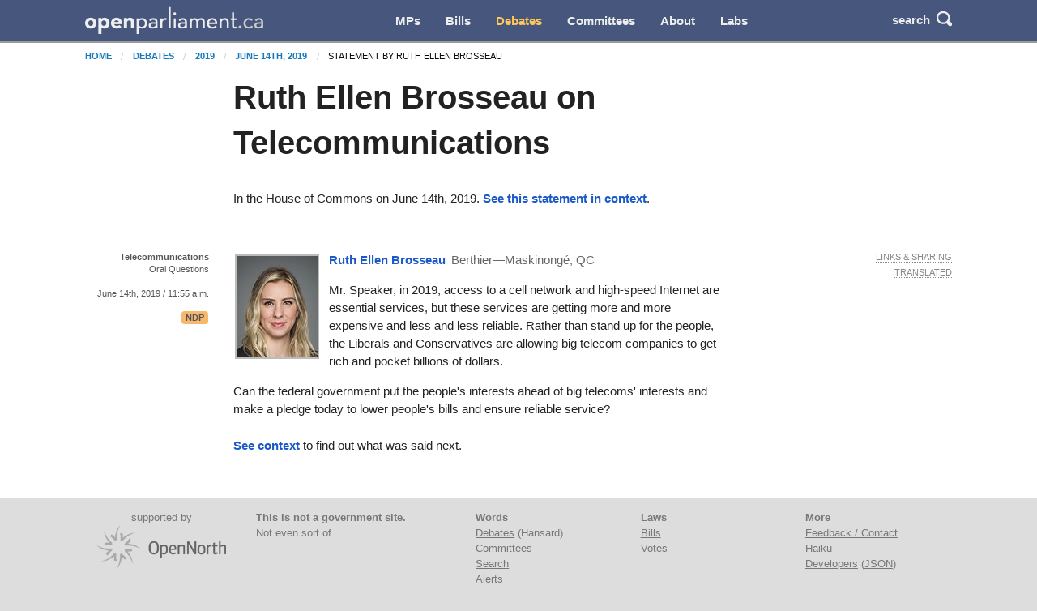

--- FILE ---
content_type: text/html; charset=utf-8
request_url: https://openparliament.ca/debates/2019/6/14/ruth-ellen-brosseau-2/only/
body_size: 3982
content:
<!doctype html>
<html class="no-js" lang="en">
<head>
    <meta charset="utf-8">
    <meta http-equiv="x-ua-compatible" content="ie=edge">
    <meta name="viewport" content="width=device-width, initial-scale=1.0">
  <title>Ruth Ellen Brosseau on Telecommunications | openparliament.ca</title>
  <link rel="icon" type="image/png" href="/static/images/favicon.png">

  <link rel="stylesheet" href="/static/CACHE/css/output.7d6f27648419.css" type="text/css">
  
    
    <script>
    window.sentryOnLoad = function () {
      Sentry.init({
          
	tracesSampleRate: 0.01,
	ignoreErrors: [
		"Failed to fetch",
		"Non-Error promise rejection captured with value: Object Not Found Matching"
	],
	replaysSessionSampleRate: 0,
	replaysOnErrorSampleRate: 0.2,
	/* integrations: [
		new Sentry.browserTracingIntegration(),
		new Sentry.replayIntegration({ maskAllText: false,blockAllMedia: false})
	] */

      });
    };
    </script>
    
  <script src="https://js.sentry-cdn.com/5621926099e6734dc120d3d19acd5e8a.min.js" crossorigin="anonymous"></script>
  
  <script type="text/javascript">
    window.OP = {
      'STATIC_URL': "/static/",
      'LANG': "en",
      'BASE_URL': "https://openparliament.ca"
    };
  </script>
  <script type="text/javascript" src="/static/js/vendor/jquery.min.js"></script>

  
  
  <script async src="https://www.googletagmanager.com/gtag/js?id=G-3S54K1G77D"></script>
  <script>
    window.dataLayer = window.dataLayer || [];
    function gtag() { dataLayer.push(arguments); }
    gtag('js', new Date());

    gtag('config', 'G-3S54K1G77D');
  </script>
  

</head>
<body class="en debates">

<div class="navbar" id="navbar">
  <div class="row align-middle">
    <div class="logo-col">
      <a href="/"><img id="navbar_logotype" src="/static/images/logotype-white-2x.png" alt="openparliament.ca"></a>
    </div>
    <div class="menu-col" id="navbar-menu">
     <ul class="menu vertical large-horizontal">
    <li ><a href="/politicians/">MPs</a></li>
    <li ><a href="/bills/">Bills</a></li>
    <li class="active"><a href="/debates/">Debates</a></li>
    <li ><a href="/committees/">Committees</a></li>
    <li ><a href="/about/">About</a></li>
    <li ><a href="/labs/">Labs</a></li>
      </ul>
    </div>
    <div class="button-col">
      
      <a class="search" id="navbar-buttons-search"><span class="show-for-medium">search</span>
        <svg width="8" height="8" viewBox="0 0 8 8"><path d="M3.5 0c-1.93 0-3.5 1.57-3.5 3.5s1.57 3.5 3.5 3.5c.59 0 1.17-.14 1.66-.41a1 1 0 0 0 .13.13l1 1a1.02 1.02 0 1 0 1.44-1.44l-1-1a1 1 0 0 0-.16-.13c.27-.49.44-1.06.44-1.66 0-1.93-1.57-3.5-3.5-3.5zm0 1c1.39 0 2.5 1.11 2.5 2.5 0 .66-.24 1.27-.66 1.72-.01.01-.02.02-.03.03a1 1 0 0 0-.13.13c-.44.4-1.04.63-1.69.63-1.39 0-2.5-1.11-2.5-2.5s1.11-2.5 2.5-2.5z"></path></svg>
      </a>
      
      <span data-responsive-toggle="navbar-menu" data-hide-for="large">
        <a class="menu" data-toggle><span class="show-for-medium">menu</span>
          <svg width="8" height="8" viewBox="0 0 8 8"><path d="M0 0v1h8v-1h-8zm0 2.97v1h8v-1h-8zm0 3v1h8v-1h-8z" transform="translate(0 1)"></path></svg>
        </a>
      </span>
    </div>
  </div>
</div>

<div class="navbar-search" id="navbar-search" style="display: none">
  <div class="row columns small-12">
    <form action="/search/" method="GET">
    <div class="input-group">
      <input type="text" class="input-group-field" name="q" placeholder="Enter a word, name, or postal code">
      <div class="input-group-button">
        <button type="submit" class="button">Search</button>
      </div>
    </div>
    </form>
  </div>
</div>


<div id="notifications">
  
  
</div>


<div class="content " >

  <nav aria-label="You are here:" role="navigation" class="row">
    <ul class="breadcrumbs small-12 columns">
      <li><a href="/">Home</a></li>
      <li><a href="/debates/">Debates</a></li> <li><a href="/debates/2019/">2019</a></li> <li><a href="/debates/2019/6/14/ruth-ellen-brosseau-2/">June 14th, 2019</a></li> <li>Statement by Ruth Ellen Brosseau</li>
    </ul>
  </nav>

  <div class="row align-right"><div class="pageheader main-col"><h1>Ruth Ellen Brosseau on Telecommunications</h1></div></div>

  
<div class="row align-right">
	<div class="main-col"><p>In the House of Commons on June 14th, 2019. <a href="/debates/2019/6/14/ruth-ellen-brosseau-2/">See this statement in context</a>.</p></div>
</div>
<div id="paginated" class="disable_more_links">





	
		<div class="row statement_browser statement first"
			 id="sruth-ellen-brosseau-2"
			 data-url="/debates/2019/6/14/ruth-ellen-brosseau-2/" data-floor="&lt;p data-HoCid=&quot;5993327&quot; data-originallang=&quot;fr&quot;&gt;Monsieur le Président, en 2019, l&#x27;accès à un réseau cellulaire et Internet haute vitesse sont des services essentiels. Pourtant, les forfaits sont de plus en plus chers et de moins en moins fiables. Les libéraux et les conservateurs laissent les grandes entreprises de télécommunications s&#x27;enrichir et empocher des milliards de dollars, plutôt que de se tenir debout pour les gens.&lt;/p&gt;
&lt;p data-HoCid=&quot;5993328&quot; data-originallang=&quot;fr&quot;&gt;Le gouvernement fédéral peut-il faire passer les intérêts des gens avant ceux des grosses compagnies de télécommunications et s&#x27;engager aujourd&#x27;hui à réduire les factures et à assurer un service fiable?&lt;/p&gt;" data-hocid="10711284">
			<div class="l-ctx-col">
				<noscript><p><a href="/debates/2019/6/14/ruth-ellen-brosseau-2/only/">Permalink</a></p></noscript>
				
					
						<p>
						
						<strong class="statement_topic">Telecommunications</strong><span class="br"></span>Oral Questions</p>
					
					<p><a class="statement_time_permalink" href="/debates/2019/6/14/ruth-ellen-brosseau-2/only/">June 14th, 2019 / 11:55 a.m.</a></p>
				
				

				
				<p class="partytag"><span
						class="tag partytag_ndp">NDP</span>
				</p></div>

			<div class="text-col ">
				
					<a href="/politicians/ruth-ellen-brosseau/">
					<img src="/media/polpics/thumbnail/ruth-ellen-brosseau-thumb.jpg" class="headshot_thumb">
					</a>
				
				<p class="speaking">
					<a href="/politicians/ruth-ellen-brosseau/">
					<span class="pol_name">Ruth Ellen Brosseau</span>
					</a> <span
						class="partytag tag partytag_ndp">NDP</span><span
							class="pol_affil">
						Berthier—Maskinongé, QC</span>
					</p>
					<div class="text"><p id="5993327" data-originallang="fr">Mr. Speaker, in 2019, access to a cell network and high-speed Internet are essential services, but these services are getting more and more expensive and less and less reliable. Rather than stand up for the people, the Liberals and Conservatives are allowing big telecom companies to get rich and pocket billions of dollars.</p>
<p id="5993328" data-originallang="fr">Can the federal government put the people's interests ahead of big telecoms' interests and make a pledge today to lower people's bills and ensure reliable service?</p></div>
			</div>
	
			<div class="r-ctx-col">
				<div class="sharing-tools"><span>Links &amp; Sharing</span></div>
				<div class="lang-control"><span></span></div>
				<div class="lang-preference-switch" style="display:none"><span></span></div>
			</div>
		</div>
	

<div class="dropdown-pane" id="sharing-tools-dropdown">
	<div class="input-group statement-url-group">
		<input type="text" class="input-group-field statement-url" readonly="true">
		<div class="input-group-button">
			<button type="button" class="button copy-statement-url"><span class="copy-initial">Copy</span><span class="copy-success">Copied</span></button>
		</div>
	</div>
	<p>Share on <a class="twitter">Twitter</a> or <a class="facebook">Facebook</a></p>
	<p class="parl-links">Go to Parliament&rsquo;s site: <a class="transcript" target="_blank">transcript</a> or <a class="video" target="_blank">video</a>.</p>
</div>

</div>
<div class="row align-right">
<div class="main-col">
<p><a href="/debates/2019/6/14/ruth-ellen-brosseau-2/">See context</a> to find out what was said next.</p>
</div>
</div>


</div>

<footer>
  <div class="opennorth-col">supported by<br><a class="opennorth_logo" href="http://www.opennorth.ca/"></a></div>
  <div class="blurb-col"><p><strong>This is not a government site.</strong><br> Not even sort of.</p></div>
  <div class="links-col">
    <strong>Words</strong><br>
    <a href="/debates/">Debates</a> (Hansard)<br>
    <a href="/committees/">Committees</a><br>
    <a href="/search/">Search</a><br>
    <a href="/alerts/">Alerts</a>
  </div>
  <div class="links-col">
    <strong>Laws</strong><br>
    <a href="/bills/">Bills</a><br>
    <a href="/votes/">Votes</a>
  </div>
  <div class="links-col">
    <strong>More</strong><br>
    <a href="/about/#contact">Feedback / Contact</a><br>
    <a href="/labs/haiku/">Haiku</a><br>
    <a href="/api/">Developers</a> (<a href="//api.openparliament.ca/debates/2019/6/14/ruth-ellen-brosseau-2/only/" rel="nofollow">JSON</a>)
  </div>
</footer>

<script src="/static/CACHE/js/output.e3459b868970.js"></script>


<script type="text/javascript">
$(function() {
  $(document).trigger('contentLoad');
});
</script>
<script>(function(){function c(){var b=a.contentDocument||a.contentWindow.document;if(b){var d=b.createElement('script');d.innerHTML="window.__CF$cv$params={r:'9c12b93a585fb071',t:'MTc2ODk1NTY0MQ=='};var a=document.createElement('script');a.src='/cdn-cgi/challenge-platform/scripts/jsd/main.js';document.getElementsByTagName('head')[0].appendChild(a);";b.getElementsByTagName('head')[0].appendChild(d)}}if(document.body){var a=document.createElement('iframe');a.height=1;a.width=1;a.style.position='absolute';a.style.top=0;a.style.left=0;a.style.border='none';a.style.visibility='hidden';document.body.appendChild(a);if('loading'!==document.readyState)c();else if(window.addEventListener)document.addEventListener('DOMContentLoaded',c);else{var e=document.onreadystatechange||function(){};document.onreadystatechange=function(b){e(b);'loading'!==document.readyState&&(document.onreadystatechange=e,c())}}}})();</script><script defer src="https://static.cloudflareinsights.com/beacon.min.js/vcd15cbe7772f49c399c6a5babf22c1241717689176015" integrity="sha512-ZpsOmlRQV6y907TI0dKBHq9Md29nnaEIPlkf84rnaERnq6zvWvPUqr2ft8M1aS28oN72PdrCzSjY4U6VaAw1EQ==" data-cf-beacon='{"version":"2024.11.0","token":"fb6cb8bd3b9c4d789ab9913cae132722","r":1,"server_timing":{"name":{"cfCacheStatus":true,"cfEdge":true,"cfExtPri":true,"cfL4":true,"cfOrigin":true,"cfSpeedBrain":true},"location_startswith":null}}' crossorigin="anonymous"></script>
</body>
</html>